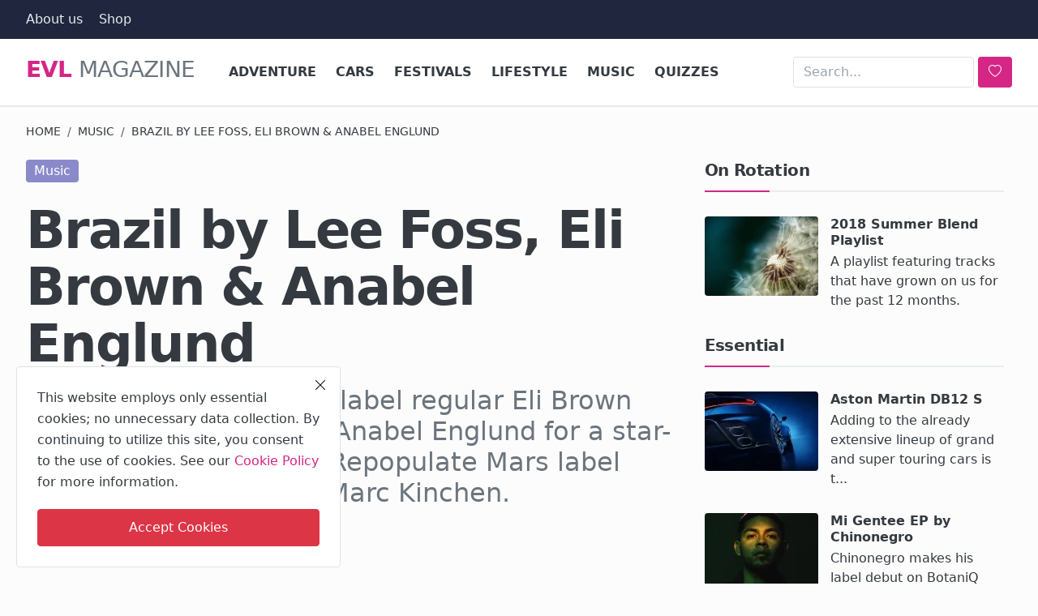

--- FILE ---
content_type: text/html; charset=UTF-8
request_url: https://evl.one/brazil-by-lee-foss-eli-brown-anabel-englund
body_size: 15000
content:
<!DOCTYPE html>
<html lang="en">
<head>
<meta charset="UTF-8">
<meta name="viewport" content="width=device-width, initial-scale=1">
<title>Brazil by Lee Foss, Eli Brown &amp; Anabel Englund - EVL Magazine</title>
<meta name="description" content="Lee Foss teams up with label regular Eli Brown and multifaceted artist Anabel Englund for a star-studded release on his Repopulate Mars label featuring a remix from Marc Kinchen.">
<!-- Pre-load Magic -->
<style>
:root{--tc:#D52685;--bc:#161616;--LeS:-0.03em;--br:.25rem;--one:1rem}
body{font-family:system-ui,-apple-system,"Segoe UI",Roboto,"Helvetica Neue","Noto Sans","Liberation Sans",Arial,sans-serif,"Apple Color Emoji","Segoe UI Emoji","Segoe UI Symbol","Noto Color Emoji";background:#FCFCFC;color:#212529;margin:0;overflow-x:hidden}
#header{min-height:72px;background:#fff;border-bottom:1px solid #e8e8e8}
.container{width:100%;padding:0 15px;margin:0 auto}
@media(min-width:1200px){.container,.container-xl{max-width:1240px}.cookies-warning{width:400px;left:20px;bottom:20px;}}
.destriero,.destriero a{font-size:1.75rem;font-weight:400;color:#6c757d;line-height:1.2;letter-spacing:var(--LeS);text-transform:uppercase;text-decoration:none}
.splash{color:var(--tc);font-weight:700}
.header-mobile-container{height:50px;background:var(--bc);display:none;align-items:center;padding:0 10px}
.mobile-logo{font-size:1.5rem;color:#fff}
@media(max-width:991.98px){.nav-main{display:none!important}.header-mobile-container{display:flex!important}#header{min-height:50px;margin:0}}
.row{display:flex;flex-wrap:wrap;margin:0 -15px}
.col-featured-left{flex:0 0 100%;max-width:100%}
@media(min-width:992px){.col-featured-left{flex:0 0 66.66%}}
.festival-container{position:relative;min-height:250px;overflow:hidden}
@keyframes festivalFadeIn {from{opacity:0}to{opacity:1}}
.festival-item{transition:opacity .4s ease}
.festival-visible{display:block;opacity:1;animation:festivalFadeIn .6s ease-in-out}
.festival-hidden{display:none;opacity:0}
</style>
<link rel="preload" href="https://evl.one/assets/themes/bastard/bootstrap/css/bootstrap.min.css" crossorigin="anonymous" referrerpolicy="no-referrer" as="style" onload="this.onload=null;this.rel='stylesheet'" fetchpriority="high">
<link rel="preload" href="https://evl.one/assets/themes/bastard/css/seven-of-nine.css" crossorigin="anonymous" referrerpolicy="no-referrer" as="style" onload="this.onload=null;this.rel='stylesheet'" fetchpriority="high">
<link rel="preload" href="https://evl.one/assets/themes/bastard/bootstrap/icons/bootstrap-icons.min.css" crossorigin="anonymous" referrerpolicy="no-referrer" as="style" onload="this.onload=null;this.rel='stylesheet'" fetchpriority="high">
<link rel="preload" href="https://evl.one/assets/themes/bastard/bootstrap/js/bootstrap.min.js" crossorigin="anonymous" referrerpolicy="no-referrer" as="script">
<link rel="preload" href="https://evl.one/assets/themes/bastard/js/kaizen.min.js" crossorigin="anonymous" referrerpolicy="no-referrer" as="script">
<!-- Pre-load More Magic -->
<link rel="preload" href="https://evl.one/uploads/images/202504/image_870x_680fdd713ca5c.webp" as="image" fetchpriority="high">
<!-- Magic CSS -->
<link href="https://evl.one/assets/themes/bastard/bootstrap/css/bootstrap.min.css" crossorigin="anonymous" referrerpolicy="no-referrer" rel="stylesheet">
<link href="https://evl.one/assets/themes/bastard/css/seven-of-nine.css" crossorigin="anonymous" referrerpolicy="no-referrer" rel="stylesheet">
<link href="https://evl.one/assets/themes/bastard/bootstrap/icons/bootstrap-icons.min.css" crossorigin="anonymous" referrerpolicy="no-referrer" rel="stylesheet">
<meta name="X-CSRF-TOKEN" content="4abbec0aca3016abf2da78bed93277d0defa2e6188315a17a33e7df8a1ee9842">
<!-- Social Awkwardnesss  -->
<meta property="og:locale" content="en_US">
<meta property="og:site_name" content="EVL Magazine">
<meta property="og:type" content="article">
<meta property="og:title" content="Brazil by Lee Foss, Eli Brown & Anabel Englund">
<meta property="og:description" content="Lee Foss teams up with label regular Eli Brown and multifaceted artist Anabel Englund for a star-studded release on his Repopulate Mars label featuring a remix from Marc Kinchen.">
<meta property="og:url" content="https://evl.one/brazil-by-lee-foss-eli-brown-anabel-englund">
<meta property="og:image" content="https://evl.one/uploads/images/202504/image_870x580_680fdd707ae05.webp">
<meta property="og:image:type" content="image/webp">
<meta property="og:image:alt" content="Brazil by Lee Foss, Eli Brown & Anabel Englund. Art by Repopulate Mars">
<meta property="og:image:width" content="750">
<meta property="og:image:height" content="422">
<meta property="article:author" content="EVL Magazine">
<meta property="article:published_time" content="2019-04-06 13:00:00">
<meta property="article:modified_time" content="2025-04-28 21:56:38">
<meta property="article:section" content="Music">
<meta property="article:tag" content="Lee Foss">
<meta property="article:tag" content="Eli Brown">
<meta property="article:tag" content="Anabel Englund">
<meta property="article:tag" content="Repopulate Mars">
<meta property="article:tag" content="MK">
<meta name="twitter:card" content="summary_large_image">
<meta name="twitter:site" content="@evlear">
<meta name="twitter:creator" content="@evlear">
<meta name="twitter:title" content="Brazil by Lee Foss, Eli Brown &amp; Anabel Englund">
<meta name="twitter:description" content="Lee Foss teams up with label regular Eli Brown and multifaceted artist Anabel Englund for a star-studded release on his Repopulate Mars label featuring a remix from Marc Kinchen.">
<meta name="twitter:image" content="https://evl.one/uploads/images/202504/image_870x580_680fdd707ae05.webp">
<meta name="twitter:image:alt" content="Brazil by Lee Foss, Eli Brown &amp; Anabel Englund">
<meta name="mobile-web-app-capable" content="yes">
<meta name="apple-mobile-web-app-capable" content="yes">
<meta name="application-name" content="EVL Magazine">
<meta name="apple-mobile-web-app-status-bar-style" content="black">
<meta name="apple-mobile-web-app-title" content="EVL Magazine">
<meta name="msapplication-TileColor" content="#35465C">
<meta name="theme-color" content="#35465C">
<link rel="apple-touch-startup-image" href="https://evl.one/pwa/512x512.png">
<link rel="apple-touch-icon" sizes="180x180" href="https://evl.one/pwa/apple-touch-icon.png">
<link rel="mask-icon" href="https://evl.one/pwa/safari-pinned-tab.svg" color="#35465C">
<link rel="apple-touch-icon" href="https://evl.one/pwa/144x144.png">
<!-- The Really Unimportant Stuff -->
<link rel="shortcut icon" type="image/png" href="https://evl.one/uploads/logo/evl.png">
<link rel="canonical" href="https://evl.one/brazil-by-lee-foss-eli-brown-anabel-englund">
<base href="https://evl.one/">
<link rel="alternate" type="application/rss+xml" title="RSS Latest Articles" href="https://evl.one/rss/latest-posts">
<link rel="alternate" type="application/rss+xml" title="RSS Music" href="https://evl.one/rss/category/music">
<link rel="alternate" type="application/rss+xml" title="RSS Cars" href="https://evl.one/rss/category/cars">
<link rel="alternate" type="application/rss+xml" title="RSS Adventure" href="https://evl.one/rss/category/adventure">
<link rel="alternate" type="application/rss+xml" title="RSS Lifestyle" href="https://evl.one/rss/category/lifestyle">
<link rel="alternate" type="application/rss+xml" title="RSS Festivals" href="https://evl.one/rss/category/festivals">
<link rel="alternate" type="application/rss+xml" title="RSS Quizzes" href="https://evl.one/rss/category/quizzes">
<link rel="sitemap" type="application/xml" title="EVL Magazine Sitemap" href="https://evl.one/sitemap.xml">
<link rel="sitemap" type="application/xml" title="Google News Feed" href="https://evl.one/gnews/feed?limit=100">
<link rel="manifest" href="https://evl.one/manifest.json">
<link rel="me" href="https://facebook.com/evlears">
<link rel="me" href="https://x.com/evlear">
<link rel="me" href="https://mastodon.social/@evlear">
<link rel="me" href="https://bsky.app/profile/evlear.bsky.social">
<link rel="me" href="https://www.pinterest.com/evlear">
<link rel="me" href="https://www.instagram.com/evlear">
<link rel="me" href="https://news.google.com/publications/CAAqBwgKMM-tswsw3MjKAw">
<link rel="me" href="https://vk.com/evlear">
<link rel="me" href="https://youtube.com/@evlear">
<!-- The Body Lotion that we never knew we needed -->

<!-- Some other things we forgot -->
<script>
var VrConfig = {
baseURL: 'https://evl.one',
csrfTokenName: 'csrf_token',
sysLangId: '1',
authCheck: 0,
rtl: false,
textOk: "OK",
textCancel: "Cancel",
textCorrectAnswer: "Correct Answer",
textWrongAnswer: "Wrong Answer"
};
</script>
<!-- 00110110 00110110 00110110 -->
</head>
<body class="bastard">
<div id="nav-top" class="d-flex align-items-center" role="navigation">
<div class="container d-flex justify-content-center justify-content-between">
<div class="d-flex align-items-center">
<ul class="navbar-nav flex-row top-left">
<li class="nav-item"><a href="https://evl.one/about" class="nav-link" title="About us">About us</a></li>
<li class="nav-item"><a href="https://shop.evl.one" class="nav-link" title="Evlear Shop">Shop</a></li>
</ul>
</div>
<div class="d-flex align-items-center">
<ul class="navbar-nav flex-row flex-wrap ms-md-auto align-items-center">
</ul>
</div>
</div>
</div><header id="header" >
<div class="navbar navbar-expand-md nav-main" role="navigation">
<nav class="container-xl">
<h1 class="destriero"><a href="https://evl.one" class="navbar-brand p-0"><span class="splash">Evl</span> Magazine</a></h1>
<div class="collapse navbar-collapse">
<ul class="navbar-nav navbar-left display-flex align-items-center">
<li class="nav-item">
<a href="https://evl.one/adventure" class="nav-link" title="Adventure">Adventure</a>
</li>
<li class="nav-item">
<a href="https://evl.one/cars" class="nav-link" title="Cars">Cars</a>
</li>
<li class="nav-item">
<a href="https://evl.one/festivals" class="nav-link" title="Festivals">Festivals</a>
</li>
<li class="nav-item">
<a href="https://evl.one/lifestyle" class="nav-link" title="Lifestyle">Lifestyle</a>
</li>
<li class="nav-item">
<a href="https://evl.one/music" class="nav-link" title="Music">Music</a>
</li>
<li class="nav-item">
<a href="https://evl.one/quizzes" class="nav-link" title="Quizzes">Quizzes</a>
</li>
</ul>
<hr class="d-md-none text-white-50">
<ul class="navbar-nav navbar-right flex-row flex-wrap align-items-center ms-md-auto">
<li class="nav-item col-lg-auto">
<form class="d-flex align-items-center search-inline" action="https://evl.one/search" method="get" id="search_validate_web" role="search">
<input type="text" name="q" maxlength="300" pattern=".*\S+.*" class="form-control form-input" placeholder="Search..."  required>
<button class="btn btn-custom" aria-label="search">
<i class="bi bi-heart"></i>
</button>
</form>
</li>
</ul>
</div>
</nav>
</div><div class="header-mobile-container">
<div class="fixed-top">
<div class="header-mobile">
<div class="d-flex justify-content-between align-items-center">
<button type="button" class="menu-button mobile-menu-button" aria-label="menu">
<i class="bi bi-fork-knife" style="font-size:1.4rem;color:#FFF"></i>
</button>
<div class="mobile-logo" role="banner">
<a href="https://evl.one" title="EVL Magazine">
<i class="bi bi-explicit" style="font-size:1.6rem;color:#FFF"></i>
</a>
</div>
<div class="mobile-search" role="navigation">
<button type="button" class="menu-button mobile-search-button" aria-label="search">
<i class="bi bi-binoculars-fill" style="font-size:1.45rem;color:#FFF"></i>
</button>
</div>
</div>
<div class="mobile-search-form">
<form action="https://evl.one/search" method="get" id="search_validate" role="search">
<div class="display-flex align-items-center">
<input type="text" name="q" maxlength="300" pattern=".*\S+.*" class="form-control form-input" placeholder="Search..."  required>
<button class="btn btn-custom" aria-label="search">
<i class="bi bi-heart-fill"></i>
</button>
</div>
</form>
</div>
</div>
</div>
</div>

<div id="navMobile" class="nav-mobile" role="navigation">
<div class="nav-mobile-inner">
<div class="row">
<div class="col-12 mb-3">
<ul class="nav navbar-nav">
<li class="nav-item"><a href="https://evl.one/about" class="nav-link" title="About us">About us</a></li>
<li class="nav-item"><a href="https://evl.one/adventure" class="nav-link" title="Adventure">Adventure</a></li>
<li class="nav-item"><a href="https://evl.one/cars" class="nav-link" title="Cars">Cars</a></li>
<li class="nav-item"><a href="https://evl.one/festivals" class="nav-link" title="Festivals">Festivals</a></li>
<li class="nav-item"><a href="https://evl.one/lifestyle" class="nav-link" title="Lifestyle">Lifestyle</a></li>
<li class="nav-item"><a href="https://evl.one/music" class="nav-link" title="Music">Music</a></li>
<li class="nav-item"><a href="https://evl.one/quizzes" class="nav-link" title="Quizzes">Quizzes</a></li>
</ul>
</div>
</div>
</div>
</div>
<div id="overlay_bg" class="overlay-bg"></div></header>
<div class="container-xl" role="main">
<section class="section">
<div class="row">
<nav aria-label="breadcrumb">
<ol class="breadcrumb mb-4">
<li class="breadcrumb-item"><a href="https://evl.one">Home</a></li>
<li class="breadcrumb-item"><a href="https://evl.one/music">Music</a></li>
<li class="breadcrumb-item active"> Brazil by Lee Foss, Eli Brown &amp; Anabel Englund</li>
</ol>
</nav>
<div class="col-md-12 col-lg-8">
<div class="post-content">
<div class="d-flex justify-content-start align-items-start mb-4">
<a href="https://evl.one/music"><span class="badge badge-category" style="background-color: #8a8acb">Music</span></a>
</div>
<h1 class="post-title">Brazil by Lee Foss, Eli Brown &amp; Anabel Englund</h1>
<h2 class="post-summary">Lee Foss teams up with label regular Eli Brown and multifaceted artist Anabel Englund for a star-studded release on his Repopulate Mars label featuring a remix from Marc Kinchen.</h2>
<div class="d-flex post-share-buttons mb-4"><div class="btn-share">
<a href="https://www.facebook.com/sharer/sharer.php?u=https%3A%2F%2Fevl.one%2Fbrazil-by-lee-foss-eli-brown-anabel-englund" target="_blank" title="Share on Facebook" class="color-facebook">
<i class="bi bi-facebook"></i>
</a>
</div>
<div class="btn-share">
<a href="https://twitter.com/share?url=https%3A%2F%2Fevl.one%2Fbrazil-by-lee-foss-eli-brown-anabel-englund&amp;text=Brazil+by+Lee+Foss%2C+Eli+Brown+%26+Anabel+Englund" target="_blank" title="Share on Twitter" class="color-twitter">
<i class="bi bi-twitter-x"></i>
</a>
</div>
<div class="btn-share">
<a href="https://api.whatsapp.com/send?text=https%3A%2F%2Fevl.one%2Fbrazil-by-lee-foss-eli-brown-anabel-englund" title="Share via WhatsApp" class="color-whatsapp" target="_blank">
<i class="bi bi-whatsapp"></i>
</a>
</div>
<div class="btn-share">
<a href="https://pinterest.com/pin/create/button/?url=https%3A%2F%2Fevl.one%2Fbrazil-by-lee-foss-eli-brown-anabel-englund&amp;media=https://evl.one/uploads/images/202504/image_870x_680fdd713ca5c.webp" target="_blank" title="Share on Pinterest" class="color-pinterest">
<i class="bi bi-pinterest"></i>
</a>
</div></div>
<div class="post-image">
<figure>
<img src="https://evl.one/uploads/images/202504/image_870x_680fdd713ca5c.webp" alt="Brazil by Lee Foss, Eli Brown &amp; Anabel Englund" width="856" height="570" loading="eager" decoding="async">
<figcaption class="img-description">Art by Repopulate Mars</figcaption>
</figure>
</div>
<div class="post-text magicbeans">
<p>Having just celebrated 50 releases, Repopulate Mars was launched by Lee Foss in 2016 and has quickly risen to become one of house music’s most relevant labels. Following releases by Michael Bibi, Martin Ikin, Prok I Fitch, Mason Maynard, and Shiba San, the influential imprint continues its unfaltering momentum with an outing from its founder who pairs up with Relief, Sola and Truesoul producer Eli Brown.</p>
<p>Joining them is Anabel Englund, whose longstanding relationship with Foss harks back to early collaborations on Hot Creations, not to mention as part of Pleasure State where the pair were joined by Marc Kinchen.</p>
<p>With its thick descending bassline, crunchy percussion, and heady groove, "Brazil" combines the hallmarks of both talented producers whilst stylish vocals sung by the talented Anabel Englund generates infectious appeal. Needing little introduction as one of house music’s most prolific producers and remixers, MK delivers a driving low-end rhythm underneath shuffling hi-hats and delayed vox chops on his own superb rendition.</p>
<p><strong>Lee Foss, Eli Brown &amp; Anabel Englund - Brazil<br>Release Date </strong>April 2019<br><strong>Label </strong>Repopulate Mars</p>
<p><strong>Tracklist</strong><br>1. Brazil<br>2. Brazil <em>(MK Remix)</em></p></div>
<div class="post-tags lineup">
<h2 class="title">Topics</h2>
<ul class="tag-list">
<li><a href="https://evl.one/tag/lee-foss" title="Lee Foss" rel="tag">Lee Foss</a></li>
<li><a href="https://evl.one/tag/eli-brown" title="Eli Brown" rel="tag">Eli Brown</a></li>
<li><a href="https://evl.one/tag/anabel-englund" title="Anabel Englund" rel="tag">Anabel Englund</a></li>
<li><a href="https://evl.one/tag/repopulate-mars" title="Repopulate Mars" rel="tag">Repopulate Mars</a></li>
<li><a href="https://evl.one/tag/mk" title="MK" rel="tag">MK</a></li>
</ul>
</div>
<div class="section-title">
<div class="d-flex justify-content-between align-items-center"><h2 class="title">Author</h2></div>
</div>
<div class="d-flex about-author">
<div class="flex-shrink-0">
<img src="https://evl.one/uploads/profile/202509/avatar_1_68caf00ddac12.webp" alt="Profile of EVL Magazine" class="img-author" width="115" height="115" loading="lazy" fetchpriority="low">
</div>
<div class="flex-grow-1 ms-3">
<strong class="username"><a href="https://evl.one/profile/evlear" title="Profile of EVL Magazine">EVL Magazine </a></strong>
<div class="published">
<strong>Published:</strong> <time datetime="2019-04-06 13:00">Apr 6, 2019</time>
</div>
</div>
</div>
<div class="col-12">
<div class="section-title">
<div class="d-flex justify-content-between align-items-center"><h2 class="title">More Music</h2></div>
</div>
<div class="row">
<div class="col-sm-12 col-md-6 col-lg-6">
<div class="tbl-container pis">
<div class="tbl-cell left">
<a href="https://evl.one/naked-hunger-by-quiet-village-vanessa-daou"><img src="https://evl.one/uploads/images/202508/image_140x98_68ac3358b5898.webp" alt="Naked Hunger by Quiet Village &amp; Vanessa Daou" width="140" height="98" loading="lazy" decoding="async"></a>
</div>
<div class="tbl-cell right">
<h3 class="title"><a href="https://evl.one/naked-hunger-by-quiet-village-vanessa-daou">Naked Hunger by Quiet Village &amp; Vanessa Daou</a></h3>
<p class="spm">Quiet Village collaborates with the Legendary New York artist and the Daou ...</p>
</div>
</div></div>
<div class="col-sm-12 col-md-6 col-lg-6">
<div class="tbl-container pis">
<div class="tbl-cell left">
<a href="https://evl.one/personal-slave-by-honey-dijon"><img src="https://evl.one/uploads/images/202406/image_140x98_6676f919ad5d1.webp" alt="Personal Slave by Honey Dijon feat. Charles McCloud" width="140" height="98" loading="lazy" decoding="async"></a>
</div>
<div class="tbl-cell right">
<h3 class="title"><a href="https://evl.one/personal-slave-by-honey-dijon">Personal Slave by Honey Dijon feat. Charles McCloud</a></h3>
<p class="spm">A bastion of magnetic style and mixing board finesse, Honey Dijon continues...</p>
</div>
</div></div>
<div class="col-sm-12 col-md-6 col-lg-6">
<div class="tbl-container pis">
<div class="tbl-cell left">
<a href="https://evl.one/get-jiggy-ep-by-evie"><img src="https://evl.one/uploads/images/202407/image_140x98_669cd94301980.webp" alt="Get Jiggy EP by EVIE" width="140" height="98" loading="lazy" decoding="async"></a>
</div>
<div class="tbl-cell right">
<h3 class="title"><a href="https://evl.one/get-jiggy-ep-by-evie">Get Jiggy EP by EVIE</a></h3>
<p class="spm">EVIE makes her debut outing on Hottrax with her Get Jiggy EP.</p>
</div>
</div></div>
<div class="col-sm-12 col-md-6 col-lg-6">
<div class="tbl-container pis">
<div class="tbl-cell left">
<a href="https://evl.one/churn-of-the-age-by-chemtrailz"><img src="https://evl.one/uploads/images/202509/image_140x98_68cfca68061e9.webp" alt="Churn of the Age by Chemtrailz" width="140" height="98" loading="lazy" decoding="async"></a>
</div>
<div class="tbl-cell right">
<h3 class="title"><a href="https://evl.one/churn-of-the-age-by-chemtrailz">Churn of the Age by Chemtrailz</a></h3>
<p class="spm">Chemtrailz announces the second release on his Terra Novae imprint with a t...</p>
</div>
</div></div>
<div class="col-sm-12 col-md-6 col-lg-6">
<div class="tbl-container pis">
<div class="tbl-cell left">
<a href="https://evl.one/walking-shadows-by-botar"><img src="https://evl.one/uploads/images/202504/image_140x98_67f904a8642b1.webp" alt="Walking Shadows by Botar" width="140" height="98" loading="lazy" decoding="async"></a>
</div>
<div class="tbl-cell right">
<h3 class="title"><a href="https://evl.one/walking-shadows-by-botar">Walking Shadows by Botar</a></h3>
<p class="spm">The Russian artist Botar arrives on Junior Jack&#039;s Adesso Music with the deb...</p>
</div>
</div></div>
<div class="col-sm-12 col-md-6 col-lg-6">
<div class="tbl-container pis">
<div class="tbl-cell left">
<a href="https://evl.one/what-what-with-rafael-sapian"><img src="https://evl.one/uploads/images/202502/image_140x98_67bb0250bc3e0.webp" alt="What What with Rafael &amp; Sapian" width="140" height="98" loading="lazy" decoding="async"></a>
</div>
<div class="tbl-cell right">
<h3 class="title"><a href="https://evl.one/what-what-with-rafael-sapian">What What with Rafael &amp; Sapian</a></h3>
<p class="spm">Rafael &amp; Sapian unveil What What, the second release on OMRI.&#039;s Collecting ...</p>
</div>
</div></div>
</div>
</div>
</div>
</div>
<div class="col-md-12 col-lg-4">
<div class="col-sidebar" role="complementary">
<div class="sidebar-widget">
<div class="widget-head"><h2 class="title">On Rotation</h2></div>
<div class="row">
<div class="col-12">
<div class="tbl-container pis">
<div class="tbl-cell left">
<a href="https://evl.one/2018-summer-blend" title="2018 Summer Blend Playlist"><img src="https://evl.one/uploads/images/202301/image_140x98_63b96e2c1b829.webp" width="140" height="98" loading="eager" alt="2018 Summer Blend Playlist" fetchpriority="high" decoding="async"></a>
</div>
<div class="tbl-cell right">
<h3 class="title"><a href="https://evl.one/2018-summer-blend" title="2018 Summer Blend Playlist">2018 Summer Blend Playlist</a></h3>
<p class="spm">A playlist featuring tracks that have grown on us for the past 12 months.</p>
</div>
</div>
</div>
</div>
</div>

<div class="sidebar-widget">
<div class="widget-head"><h2 class="title">Essential</h2></div>
<div class="row">
<div class="col-12">
<div class="tbl-container pis">
<div class="tbl-cell left">
<a href="https://evl.one/aston-martin-db12-s"><img src="https://evl.one/uploads/images/202601/image_140x98_695a3fc249206.webp" alt="Aston Martin DB12 S" width="140" height="98" loading="lazy" decoding="async"></a>
</div>
<div class="tbl-cell right">
<h3 class="title"><a href="https://evl.one/aston-martin-db12-s">Aston Martin DB12 S</a></h3>
<p class="spm">Adding to the already extensive lineup of grand and super touring cars is t...</p>
</div>
</div></div>
<div class="col-12">
<div class="tbl-container pis">
<div class="tbl-cell left">
<a href="https://evl.one/mi-gentee-ep-by-chinonegro"><img src="https://evl.one/uploads/images/202601/image_140x98_696129e66f7b7.webp" alt="Mi Gentee EP by Chinonegro" width="140" height="98" loading="lazy" decoding="async"></a>
</div>
<div class="tbl-cell right">
<h3 class="title"><a href="https://evl.one/mi-gentee-ep-by-chinonegro">Mi Gentee EP by Chinonegro</a></h3>
<p class="spm">Chinonegro makes his label debut on BotaniQ with his Mi Gentee EP.</p>
</div>
</div></div>
<div class="col-12">
<div class="tbl-container pis">
<div class="tbl-cell left">
<a href="https://evl.one/we-are-the-dancefloor-remixes-by-brainy-feat-patty-plastique"><img src="https://evl.one/uploads/images/202512/image_140x98_69510a16a1c92.webp" alt="We Are The Dancefloor Remixes by Brainy feat. Patty Plastique" width="140" height="98" loading="lazy" decoding="async"></a>
</div>
<div class="tbl-cell right">
<h3 class="title"><a href="https://evl.one/we-are-the-dancefloor-remixes-by-brainy-feat-patty-plastique">We Are The Dancefloor Remixes by Brainy feat. Patt...</a></h3>
<p class="spm">Nuremberg&#039;s techno institution Die Rakete continues its mission to amplify ...</p>
</div>
</div></div>
<div class="col-12">
<div class="tbl-container pis">
<div class="tbl-cell left">
<a href="https://evl.one/close-call-ep-by-vinicius-honorio"><img src="https://evl.one/uploads/images/202512/image_140x98_69340e63254fa.webp" alt="Close Call EP by Vinicius Honorio" width="140" height="98" loading="lazy" decoding="async"></a>
</div>
<div class="tbl-cell right">
<h3 class="title"><a href="https://evl.one/close-call-ep-by-vinicius-honorio">Close Call EP by Vinicius Honorio</a></h3>
<p class="spm">Vinicius Honorio returns to Lady Tazz&#039;s Mind Medizin label with more broodi...</p>
</div>
</div></div>
<div class="col-12">
<div class="tbl-container pis">
<div class="tbl-cell left">
<a href="https://evl.one/off-world-synthetics-ep-by-mike-shannon"><img src="https://evl.one/uploads/images/202512/image_140x98_6947d3549d169.webp" alt="Off World Synthetics EP by Mike Shannon" width="140" height="98" loading="lazy" decoding="async"></a>
</div>
<div class="tbl-cell right">
<h3 class="title"><a href="https://evl.one/off-world-synthetics-ep-by-mike-shannon">Off World Synthetics EP by Mike Shannon</a></h3>
<p class="spm">Mike Shannon drops the Off World Synthetics EP, where inspiration came from...</p>
</div>
</div></div>
<div class="col-12">
<div class="tbl-container pis">
<div class="tbl-cell left">
<a href="https://evl.one/aether-construct-ep-by-morkhal"><img src="https://evl.one/uploads/images/202512/image_140x98_693d6961b5005.webp" alt="Aether Construct EP by Mörkhal" width="140" height="98" loading="lazy" decoding="async"></a>
</div>
<div class="tbl-cell right">
<h3 class="title"><a href="https://evl.one/aether-construct-ep-by-morkhal">Aether Construct EP by Mörkhal</a></h3>
<p class="spm">UK talent Mörkhal cooks up a cinematic deep techno trip with a new outing o...</p>
</div>
</div></div>
<div class="col-12">
<div class="tbl-container pis">
<div class="tbl-cell left">
<a href="https://evl.one/news-flash-by-david-mayer"><img src="https://evl.one/uploads/images/202511/image_140x98_69287f372eda0.webp" alt="News Flash by David Mayer" width="140" height="98" loading="lazy" decoding="async"></a>
</div>
<div class="tbl-cell right">
<h3 class="title"><a href="https://evl.one/news-flash-by-david-mayer">News Flash by David Mayer</a></h3>
<p class="spm">David Mayer captures the joy of the new with his latest single News Flash.</p>
</div>
</div></div>
<div class="col-12">
<div class="tbl-container pis">
<div class="tbl-cell left">
<a href="https://evl.one/the-art-of-escaping-winter"><img src="https://evl.one/uploads/images/202508/image_140x98_6895ec4a505f8.webp" alt="The Art of Escaping Winter" width="140" height="98" loading="lazy" decoding="async"></a>
</div>
<div class="tbl-cell right">
<h3 class="title"><a href="https://evl.one/the-art-of-escaping-winter">The Art of Escaping Winter</a></h3>
<p class="spm">As the days shorten and the world outside takes on a muted, monochrome pale...</p>
</div>
</div></div>
</div>
</div>
<div class="sidebar-widget">
<div class="widget-head"><h2 class="title">Fuel</h2></div>
<div class="row"><div class="pis"><a class="bmc-btn" target="_blank" href="https://buymeacoffee.com/evlear" rel="noopener"> <svg viewBox="0 0 884 1279" fill="none" xmlns="http://www.w3.org/2000/svg"> <path d="M791.109 297.518L790.231 297.002L788.201 296.383C789.018 297.072 790.04 297.472 791.109 297.518Z" fill="#0D0C22"></path> <path d="M803.896 388.891L802.916 389.166L803.896 388.891Z" fill="#0D0C22"></path> <path d="M791.484 297.377C791.359 297.361 791.237 297.332 791.118 297.29C791.111 297.371 791.111 297.453 791.118 297.534C791.252 297.516 791.379 297.462 791.484 297.377Z" fill="#0D0C22"></path> <path d="M791.113 297.529H791.244V297.447L791.113 297.529Z" fill="#0D0C22"></path> <path d="M803.111 388.726L804.591 387.883L805.142 387.573L805.641 387.04C804.702 387.444 803.846 388.016 803.111 388.726Z" fill="#0D0C22"></path> <path d="M793.669 299.515L792.223 298.138L791.243 297.605C791.77 298.535 792.641 299.221 793.669 299.515Z" fill="#0D0C22"></path> <path d="M430.019 1186.18C428.864 1186.68 427.852 1187.46 427.076 1188.45L427.988 1187.87C428.608 1187.3 429.485 1186.63 430.019 1186.18Z" fill="#0D0C22"></path> <path d="M641.187 1144.63C641.187 1143.33 640.551 1143.57 640.705 1148.21C640.705 1147.84 640.86 1147.46 640.929 1147.1C641.015 1146.27 641.084 1145.46 641.187 1144.63Z" fill="#0D0C22"></path> <path d="M619.284 1186.18C618.129 1186.68 617.118 1187.46 616.342 1188.45L617.254 1187.87C617.873 1187.3 618.751 1186.63 619.284 1186.18Z" fill="#0D0C22"></path> <path d="M281.304 1196.06C280.427 1195.3 279.354 1194.8 278.207 1194.61C279.136 1195.06 280.065 1195.51 280.684 1195.85L281.304 1196.06Z" fill="#0D0C22"></path> <path d="M247.841 1164.01C247.704 1162.66 247.288 1161.35 246.619 1160.16C247.093 1161.39 247.489 1162.66 247.806 1163.94L247.841 1164.01Z" fill="#0D0C22"></path> <path class="logo-coffee" d="M472.623 590.836C426.682 610.503 374.546 632.802 306.976 632.802C278.71 632.746 250.58 628.868 223.353 621.274L270.086 1101.08C271.74 1121.13 280.876 1139.83 295.679 1153.46C310.482 1167.09 329.87 1174.65 349.992 1174.65C349.992 1174.65 416.254 1178.09 438.365 1178.09C462.161 1178.09 533.516 1174.65 533.516 1174.65C553.636 1174.65 573.019 1167.08 587.819 1153.45C602.619 1139.82 611.752 1121.13 613.406 1101.08L663.459 570.876C641.091 563.237 618.516 558.161 593.068 558.161C549.054 558.144 513.591 573.303 472.623 590.836Z" fill="#FFDD00"></path> <path d="M78.6885 386.132L79.4799 386.872L79.9962 387.182C79.5987 386.787 79.1603 386.435 78.6885 386.132Z" fill="#0D0C22"></path> <path class="logo-outline" d="M879.567 341.849L872.53 306.352C866.215 274.503 851.882 244.409 819.19 232.898C808.711 229.215 796.821 227.633 788.786 220.01C780.751 212.388 778.376 200.55 776.518 189.572C773.076 169.423 769.842 149.257 766.314 129.143C763.269 111.85 760.86 92.4243 752.928 76.56C742.604 55.2584 721.182 42.8009 699.88 34.559C688.965 30.4844 677.826 27.0375 666.517 24.2352C613.297 10.1947 557.342 5.03277 502.591 2.09047C436.875 -1.53577 370.983 -0.443234 305.422 5.35968C256.625 9.79894 205.229 15.1674 158.858 32.0469C141.91 38.224 124.445 45.6399 111.558 58.7341C95.7448 74.8221 90.5829 99.7026 102.128 119.765C110.336 134.012 124.239 144.078 138.985 150.737C158.192 159.317 178.251 165.846 198.829 170.215C256.126 182.879 315.471 187.851 374.007 189.968C438.887 192.586 503.87 190.464 568.44 183.618C584.408 181.863 600.347 179.758 616.257 177.304C634.995 174.43 647.022 149.928 641.499 132.859C634.891 112.453 617.134 104.538 597.055 107.618C594.095 108.082 591.153 108.512 588.193 108.942L586.06 109.252C579.257 110.113 572.455 110.915 565.653 111.661C551.601 113.175 537.515 114.414 523.394 115.378C491.768 117.58 460.057 118.595 428.363 118.647C397.219 118.647 366.058 117.769 334.983 115.722C320.805 114.793 306.661 113.611 292.552 112.177C286.134 111.506 279.733 110.801 273.333 110.009L267.241 109.235L265.917 109.046L259.602 108.134C246.697 106.189 233.792 103.953 221.025 101.251C219.737 100.965 218.584 100.249 217.758 99.2193C216.932 98.1901 216.482 96.9099 216.482 95.5903C216.482 94.2706 216.932 92.9904 217.758 91.9612C218.584 90.9319 219.737 90.2152 221.025 89.9293H221.266C232.33 87.5721 243.479 85.5589 254.663 83.8038C258.392 83.2188 262.131 82.6453 265.882 82.0832H265.985C272.988 81.6186 280.026 80.3625 286.994 79.5366C347.624 73.2301 408.614 71.0801 469.538 73.1014C499.115 73.9618 528.676 75.6996 558.116 78.6935C564.448 79.3474 570.746 80.0357 577.043 80.8099C579.452 81.1025 581.878 81.4465 584.305 81.7391L589.191 82.4445C603.438 84.5667 617.61 87.1419 631.708 90.1703C652.597 94.7128 679.422 96.1925 688.713 119.077C691.673 126.338 693.015 134.408 694.649 142.03L696.732 151.752C696.786 151.926 696.826 152.105 696.852 152.285C701.773 175.227 706.7 198.169 711.632 221.111C711.994 222.806 712.002 224.557 711.657 226.255C711.312 227.954 710.621 229.562 709.626 230.982C708.632 232.401 707.355 233.6 705.877 234.504C704.398 235.408 702.75 235.997 701.033 236.236H700.895L697.884 236.649L694.908 237.044C685.478 238.272 676.038 239.419 666.586 240.486C647.968 242.608 629.322 244.443 610.648 245.992C573.539 249.077 536.356 251.102 499.098 252.066C480.114 252.57 461.135 252.806 442.162 252.771C366.643 252.712 291.189 248.322 216.173 239.625C208.051 238.662 199.93 237.629 191.808 236.58C198.106 237.389 187.231 235.96 185.029 235.651C179.867 234.928 174.705 234.177 169.543 233.397C152.216 230.798 134.993 227.598 117.7 224.793C96.7944 221.352 76.8005 223.073 57.8906 233.397C42.3685 241.891 29.8055 254.916 21.8776 270.735C13.7217 287.597 11.2956 305.956 7.64786 324.075C4.00009 342.193 -1.67805 361.688 0.472751 380.288C5.10128 420.431 33.165 453.054 73.5313 460.35C111.506 467.232 149.687 472.807 187.971 477.556C338.361 495.975 490.294 498.178 641.155 484.129C653.44 482.982 665.708 481.732 677.959 480.378C681.786 479.958 685.658 480.398 689.292 481.668C692.926 482.938 696.23 485.005 698.962 487.717C701.694 490.429 703.784 493.718 705.08 497.342C706.377 500.967 706.846 504.836 706.453 508.665L702.633 545.797C694.936 620.828 687.239 695.854 679.542 770.874C671.513 849.657 663.431 928.434 655.298 1007.2C653.004 1029.39 650.71 1051.57 648.416 1073.74C646.213 1095.58 645.904 1118.1 641.757 1139.68C635.218 1173.61 612.248 1194.45 578.73 1202.07C548.022 1209.06 516.652 1212.73 485.161 1213.01C450.249 1213.2 415.355 1211.65 380.443 1211.84C343.173 1212.05 297.525 1208.61 268.756 1180.87C243.479 1156.51 239.986 1118.36 236.545 1085.37C231.957 1041.7 227.409 998.039 222.9 954.381L197.607 711.615L181.244 554.538C180.968 551.94 180.693 549.376 180.435 546.76C178.473 528.023 165.207 509.681 144.301 510.627C126.407 511.418 106.069 526.629 108.168 546.76L120.298 663.214L145.385 904.104C152.532 972.528 159.661 1040.96 166.773 1109.41C168.15 1122.52 169.44 1135.67 170.885 1148.78C178.749 1220.43 233.465 1259.04 301.224 1269.91C340.799 1276.28 381.337 1277.59 421.497 1278.24C472.979 1279.07 524.977 1281.05 575.615 1271.72C650.653 1257.95 706.952 1207.85 714.987 1130.13C717.282 1107.69 719.576 1085.25 721.87 1062.8C729.498 988.559 737.115 914.313 744.72 840.061L769.601 597.451L781.009 486.263C781.577 480.749 783.905 475.565 787.649 471.478C791.392 467.391 796.352 464.617 801.794 463.567C823.25 459.386 843.761 452.245 859.023 435.916C883.318 409.918 888.153 376.021 879.567 341.849ZM72.4301 365.835C72.757 365.68 72.1548 368.484 71.8967 369.792C71.8451 367.813 71.9483 366.058 72.4301 365.835ZM74.5121 381.94C74.6842 381.819 75.2003 382.508 75.7337 383.334C74.925 382.576 74.4089 382.009 74.4949 381.94H74.5121ZM76.5597 384.641C77.2996 385.897 77.6953 386.689 76.5597 384.641V384.641ZM80.672 387.979H80.7752C80.7752 388.1 80.9645 388.22 81.0333 388.341C80.9192 388.208 80.7925 388.087 80.6548 387.979H80.672ZM800.796 382.989C793.088 390.319 781.473 393.726 769.996 395.43C641.292 414.529 510.713 424.199 380.597 419.932C287.476 416.749 195.336 406.407 103.144 393.382C94.1102 392.109 84.3197 390.457 78.1082 383.798C66.4078 371.237 72.1548 345.944 75.2003 330.768C77.9878 316.865 83.3218 298.334 99.8572 296.355C125.667 293.327 155.64 304.218 181.175 308.09C211.917 312.781 242.774 316.538 273.745 319.36C405.925 331.405 540.325 329.529 671.92 311.91C695.906 308.686 719.805 304.941 743.619 300.674C764.835 296.871 788.356 289.731 801.175 311.703C809.967 326.673 811.137 346.701 809.778 363.615C809.359 370.984 806.139 377.915 800.779 382.989H800.796Z" fill="#0D0C22"></path> </svg> <span class="bmc-btn-text">Buy us a coffee</span></a></div></div></div>
<div class="sidebar-widget">
<div class="widget-head"><h2 class="title">Connect</h2></div>
<div class="row gx-3 widget-follow">
<div class="col-sm-3 col-md-6 item"><a class="smut" href="https://facebook.com/evlears" target="_blank" title="Evlear on Facebook"><i class="bi bi-facebook"></i><span>Facebook</span></a></div>
<div class="col-sm-3 col-md-6 item"><a class="smut" href="https://x.com/evlear" target="_blank" title="Evlear on Twitter"><i class="bi bi-twitter-x"></i><span>Twitter</span></a></div>
<div class="col-sm-3 col-md-6 item"><a class="smut" href="https://www.instagram.com/evlear" target="_blank" title="Evlear on Instagram"><i class="bi bi-instagram"></i><span>Instagram</span></a></div>
<div class="col-sm-3 col-md-6 item"><a class="smut" href="https://www.pinterest.com/evlear" target="_blank" title="Evlear on Pinterest"><i class="bi bi-pinterest"></i><span>Pinterest</span></a></div>
<div class="col-sm-3 col-md-6 item"><a class="smut" href="https://bsky.app/profile/evlear.bsky.social" target="_blank" title="Evlear on Bluesky"><i class="bi bi-bluesky"></i><span>Bluesky</span></a></div>
<div class="col-sm-3 col-md-6 item pis"><a class="smut" href="https://mastodon.social/@evlear" target="_blank" title="Evlear on Mastodon"><i class="bi bi-mastodon"></i><span>Mastodon</span></a></div>
</div>
</div>
<div class="sidebar-widget">
<div class="widget-head"><h2 class="title">Topics</h2></div>
<div class="row">
<div class="col-12 pis">
<ul class="tag-list">
<li><a href="https://evl.one/tag/repopulate-mars" title="Repopulate Mars" rel="tag">Repopulate Mars</a></li>
<li><a href="https://evl.one/tag/rekids" title="Rekids" rel="tag">Rekids</a></li>
<li><a href="https://evl.one/tag/travel" title="Travel" rel="tag">Travel</a></li>
<li><a href="https://evl.one/tag/luxury" title="Luxury" rel="tag">Luxury</a></li>
<li><a href="https://evl.one/tag/bentley" title="Bentley" rel="tag">Bentley</a></li>
<li><a href="https://evl.one/tag/adesso-music" title="Adesso Music" rel="tag">Adesso Music</a></li>
<li><a href="https://evl.one/tag/defected-records" title="Defected Records" rel="tag">Defected Records</a></li>
<li><a href="https://evl.one/tag/connected" title="Connected" rel="tag">Connected</a></li>
<li><a href="https://evl.one/tag/solid-grooves-records" title="Solid Grooves Records" rel="tag">Solid Grooves Records</a></li>
<li><a href="https://evl.one/tag/hottrax" title="Hottrax" rel="tag">Hottrax</a></li>
<li><a href="https://evl.one/tag/south-of-saturn" title="South of Saturn" rel="tag">South of Saturn</a></li>
<li><a href="https://evl.one/tag/trick" title="Trick" rel="tag">Trick</a></li>
<li><a href="https://evl.one/tag/radio-slave" title="Radio Slave" rel="tag">Radio Slave</a></li>
<li><a href="https://evl.one/tag/interview" title="Interview" rel="tag">Interview</a></li>
<li><a href="https://evl.one/tag/get-physical-music" title="Get Physical Music" rel="tag">Get Physical Music</a></li>
<li><a href="https://evl.one/tag/jamie-jones" title="Jamie Jones" rel="tag">Jamie Jones</a></li>
<li><a href="https://evl.one/tag/lamborghini" title="Lamborghini" rel="tag">Lamborghini</a></li>
<li><a href="https://evl.one/tag/porsche" title="Porsche" rel="tag">Porsche</a></li>
<li><a href="https://evl.one/tag/ame" title="Âme" rel="tag">Âme</a></li>
<li><a href="https://evl.one/tag/dubfire" title="Dubfire" rel="tag">Dubfire</a></li>
<li><a href="https://evl.one/tag/hot-since-82" title="Hot Since 82" rel="tag">Hot Since 82</a></li>
<li><a href="https://evl.one/tag/loco-dice" title="Loco Dice" rel="tag">Loco Dice</a></li>
<li><a href="https://evl.one/tag/crosstown-rebels" title="Crosstown Rebels" rel="tag">Crosstown Rebels</a></li>
<li><a href="https://evl.one/tag/maceo-plex" title="Maceo Plex" rel="tag">Maceo Plex</a></li>
<li><a href="https://evl.one/tag/soundcloud" title="SoundCloud" rel="tag">SoundCloud</a></li>
<li><a href="https://evl.one/tag/seth-troxler" title="Seth Troxler" rel="tag">Seth Troxler</a></li>
</ul>
</div>
</div>
</div>
<div class="sidebar-widget">
<div class="widget-head"><h2 class="title">Watch</h2></div>
<div class="row">
<p class="post-item-mid"><a href="https://evl.one/great-car-movies" title="Great Car Movies"><img src="https://evl.one/uploads/images/202406/image_430x256_667960c75f218.webp" width="416" height="258" alt="Great Car Movies" loading="lazy" fetchpriority="low" decoding="async"></a></p>
</div></div>
</div></div>
</div>
</section>
</div>
<script type="application/ld+json">[{
"@context": "http://schema.org",
"@type": "Organization",
"url": "https://evl.one",
"logo": {
"@type": "ImageObject",
"width": 190,
"height": 190,
"url": "https://evl.one/uploads/images/evlear-logo-1024x1024.png"},
"sameAs": ["https://facebook.com/evlears,https://x.com/evlear,https://www.pinterest.com/evlear,https://www.instagram.com/evlear,https://bsky.app/profile/evlear.bsky.social,https://buymeacoffee.com/evlear"]
},
{
"@context": "http://schema.org",
"@type": "WebSite",
"url": "https://evl.one",
"potentialAction": {
"@type": "SearchAction",
"target": "https://evl.one/search?q={search_term_string}",
"query-input": "required name=search_term_string"
}
},
{
"@context": "https://schema.org",
"@type": "NewsMediaOrganization",
"@id": "NewsMediaOrganization",
"name": "EVL Magazine",
"alternateName": "Evlear",
"areaServed": "Worldwide",
"correctionsPolicy": "https://evl.one/privacy-policy",
"actionableFeedbackPolicy": "https://evl.one/privacy-policy",
"description": "Elevate your coffee break with EVL Magazine. Explore insightful articles covering Music, Automotive, Adventure, Lifestyle, and Festival culture.",
"email": "info@evl.one",
"ethicsPolicy": "https://evl.one/privacy-policy",
"foundingDate": "2002-06-01",
"image": "https://evl.one/uploads/images/evlear-logo-1024x1024.png",
"keywords": "[Music,Cars,Adventure,Lifestyle,Festivals,https://evl.one/music,https://evl.one/cars,https://evl.one/rally,https://evl.one/lifestyle]",
"knowsLanguage": "English",
"legalName": "EVL Magazine",
"logo": "https://evl.one/uploads/images/evlear-logo-1024x1024.png",
"mainEntityOfPage": "https://evl.one/",
"masthead": "https://evl.one/about",
"publishingPrinciples": "https://evl.one/terms-conditions",
"slogan": "We write articles about Music, Cars, Adventure, Lifestyle, and Festivals.",
"knowsAbout": "[Music,Cars,Adventure,Lifestyle,Festivals,https://evl.one/music,https://evl.one/cars,https://evl.one/rally,https://evl.one/lifestyle]",
"brand": {
"@context": "https://schema.org",
"@type": "Brand",
"@id": "Brand",
"additionalType": "https://evl.one/",
"alternateName": "EVL Magazine",
"description": "Elevate your coffee break with EVL Magazine. Explore insightful articles covering Music, Automotive, Adventure, Lifestyle, and Festival culture.",
"disambiguatingDescription": "We write articles about Music, Cars, Adventure, Lifestyle, and Festivals.",
"image": "https://evl.one/uploads/images/evlear-five.jpg",
"logo": "https://evl.one/uploads/images/evlear-logo-1024x1024.png",
"mainEntityOfPage": "https://evl.one/",
"name": "EVL Magazine",
"sameAs": "[https://facebook.com/evlears,https://x.com/evlear,https://www.pinterest.com/evlear,https://www.instagram.com/evlear,https://bsky.app/profile/evlear.bsky.social,https://buymeacoffee.com/evlear]",
"slogan": "We write articles about Music, Cars, Adventure, Lifestyle, and Festivals.",
"url": "https://evl.one/"
}
}]
</script>
<script type="application/ld+json">{
"@context":"http://schema.org","@type":"BreadcrumbList","itemListElement":[
{"@type":"ListItem","position":1,"name":"EVL Magazine","item":"https://evl.one"},
{"@type":"ListItem","position":2,"name":"Music","item":"https://evl.one/music"},
{"@type":"ListItem","position":3,"name":"Brazil by Lee Foss, Eli Brown &amp; Anabel Englund","item":"https://evl.one/brazil-by-lee-foss-eli-brown-anabel-englund"}]}
</script>
<script type="application/ld+json">{
"@context": "https://schema.org",
"@type": "NewsArticle",
"mainEntityOfPage": {
"@type": "WebPage",
"@id": "https://evl.one/brazil-by-lee-foss-eli-brown-anabel-englund",
"isAccessibleForFree": true
},
"headline": "Brazil by Lee Foss, Eli Brown &amp; Anabel Englund",
"name": "Brazil by Lee Foss, Eli Brown &amp; Anabel Englund",
"description": "Lee Foss teams up with label regular Eli Brown and multifaceted artist Anabel Englund for a star-studded release on his Repopulate Mars label featuring a remix from Marc Kinchen.",
"articleSection": "Music",
"image": {
"@type": "ImageObject",
"url": "https://evl.one/uploads/images/202504/image_870x580_680fdd707ae05.webp",
"width": 856,
"height": 580,
"caption": "Art by Repopulate Mars",
"thumbnail": "https://evl.one/uploads/images/202504/image_430x256_680fdd7294944.webp"
},
"datePublished": "2019-04-06T13:00:00+0200",
"dateModified": "2025-04-28T21:56:38+0200",
"inLanguage": "en-US",
"keywords": "Lee Foss, Eli Brown, Anabel Englund, Repopulate Mars, MK, Music",
"author": {
"@type": "Person",
"name": "EVL Magazine",
"url": "https://evl.one/profile/evlear"
},
"publisher": {
"@type": "Organization",
"name": "EVL Magazine",
"logo": {
"@type": "ImageObject",
"width": 1024,
"height": 1024,
"caption": "EVL Magazine Logo",
"url": "https://evl.one/uploads/images/evlear-logo-1024x1024.png"
}}}
</script>
<footer id="footer">
<div class="footer-inner">
<div class="container-xl">
<div class="row justify-content-between">
<div class="col-sm-12 col-md-6 col-lg-4 footer-widget">
<div class="footer-logo">
<img src="https://evl.one/uploads/images/origin.webp" width="50" height="50" alt="EVL Magazine">
</div>
<div class="footer-about">
<p>We write articles about Music, Cars, Adventure, Lifestyle, and Festivals. EVL Magazine is great with coffee in the morning.</p>
<p>Copyright © 2002-2026 EVL Magazine. All Rights Reserved.</p>
</div>
</div>
<div class="col-sm-12 col-md-6 col-lg-4 footer-widget">
<h2 class="widget-title">Unseen</h2>
<div class="footer-posts">
<div class="tbl-container pis">
<div class="tbl-cell left">
<a href="https://evl.one/threshold-33-ep-by-nans-rodig"><img src="https://evl.one/uploads/images/202601/image_140x98_6968a56c9a08e.webp" alt="Threshold 33 EP by Nans? &amp; Rødig" width="140" height="98" loading="lazy" decoding="async"></a>
</div>
<div class="tbl-cell right">
<h3 class="title"><a href="https://evl.one/threshold-33-ep-by-nans-rodig">Threshold 33 EP by Nans? &amp; Rødig</a></h3>
<p class="spm">Nans? &amp; Rødig join forces for the exploratory five-track Threshold 33 EP.</p>
</div>
</div><div class="tbl-container pis">
<div class="tbl-cell left">
<a href="https://evl.one/everybody-ep-by-late-nite-city"><img src="https://evl.one/uploads/images/202511/image_140x98_692995a58275b.webp" alt="Everybody EP by Late Nite City" width="140" height="98" loading="lazy" decoding="async"></a>
</div>
<div class="tbl-cell right">
<h3 class="title"><a href="https://evl.one/everybody-ep-by-late-nite-city">Everybody EP by Late Nite City</a></h3>
<p class="spm">Late Nite City is the new long-awaited alias of house producer George Smedd...</p>
</div>
</div><div class="tbl-container pis">
<div class="tbl-cell left">
<a href="https://evl.one/jeux-de-mains-ep-by-ten-fingerz"><img src="https://evl.one/uploads/images/202511/image_140x98_69230284c923f.webp" alt="Jeux de Mains EP by Ten Fingerz" width="140" height="98" loading="lazy" decoding="async"></a>
</div>
<div class="tbl-cell right">
<h3 class="title"><a href="https://evl.one/jeux-de-mains-ep-by-ten-fingerz">Jeux de Mains EP by Ten Fingerz</a></h3>
<p class="spm">Ten Fingerz is paying tribute to the roots of House Music and French House ...</p>
</div>
</div></div>
</div>
<div class="col-sm-12 col-md-6 col-lg-4 footer-widget">
<h2 class="widget-title">Connect</h2>
<div class="footer-social-links m-b-30">
<ul>
<li><a class="facebook" href="https://facebook.com/evlears" target="_blank" aria-label="facebook" title="Facebook" rel="me"><i class="bi bi-facebook"></i></a></li>
<li><a class="twitter" href="https://x.com/evlear" target="_blank" aria-label="twitter" title="Twitter" rel="me"><i class="bi bi-twitter-x"></i></a></li>
<li><a class="pinterest" href="https://www.pinterest.com/evlear" target="_blank" aria-label="pinterest" title="Pinterest" rel="me"><i class="bi bi-pinterest"></i></a></li>
<li><a class="instagram" href="https://www.instagram.com/evlear" target="_blank" aria-label="instagram" title="Instagram" rel="me"><i class="bi bi-instagram"></i></a></li>
<li><a class="linkedin" href="https://bsky.app/profile/evlear.bsky.social" target="_blank" aria-label="linkedin" title="BlueSky" rel="me"><i class="bi bi-bluesky"></i></a></li>
<li><a class="telegram" href="https://mastodon.social/@evlear" target="_blank" aria-label="telegram" title="Mastodon" rel="me"><i class="bi bi-mastodon"></i></a></li>
<li><a class="rss" href="https://evl.one/rss-feeds" aria-label="rss" title="RSS Feed"><i class="bi bi-rss-fill"></i></a></li>
</ul>
</div>
<h2 class="widget-title">Insights</h2>
<div class="footer-social-links">
<p>Did you know that we have some really interesting and diverse <a href="https://evl.one/festivals/2026" title="Find a festival to visit in 2026">Festivals</a> available for the 2026 season?</p>
<p>Did you know that there are fifteen <a href="https://open.spotify.com/user/evlear/playlists" title="Find the Summer Blend playlists">Summer Blend</a> playlists curated by EVL Magazine available for free on Spotify?</p>
<p>Did you know that in 2026 you can do the <a href="https://evl.one/gumball-3000-2026" title="Read about the 2026 Gumball 3000 Rally">Gumball 3000</a> rally and the <a href="https://evl.one/goldrush-rally-2026" title="Read about the 2026 GoldRush Rally">GoldRush Rally</a> back-to-back if you have a private jet and multiple cars?</p></div>
</div>
</div>
</div>
</div>
<div class="footer-copyright">
<div class="container-xl">
<div class="row align-items-center">
<div class="col-sm-12 col-md-4">
<div class="nav-footer text-start">
<ul>
<li>Powered by <a href="https://sorbire.com" title="Powered by Sorbire" target="_blank" rel="noopener">Sorbire</a>, <a href="https://one.me/enalimrn" title="Powered by One" target="_blank" rel="noopener">One</a> &amp; <a href="https://www.keycdn.com/?a=136887" title="Powered by KeyCDN" target="_blank" rel="noopener">KeyCDN</a></li>
</ul>
</div>
</div>
<div class="col-sm-12 col-md-8">
<div class="nav-footer text-end">
<ul>
<li><a href="https://evl.one/privacy-policy" title="Privacy Policy">Privacy Policy</a></li>
<li><a href="https://evl.one/cookies" title="Cookie Policy">Cookie Policy</a></li>
<li><a href="https://evl.one/terms-conditions" title="Terms &amp; Conditions">Terms &amp; Conditions</a></li>
<li><a href="https://evl.one/advertising" title="Advertising">Advertising</a></li>
<li><a href="https://evl.one/contact" title="Contact us">Contact us</a></li>
</ul>
</div>
</div>
</div>
</div>
</div>
</footer>
<a href="#" class="scrollup"><i class="bi bi-chevron-double-up"></i></a>
<div class="cookies-warning magicburrito">
<button type="button" aria-label="close" class="close" onclick="closeCookiesWarning();">
<i class="bi bi-x-lg"></i>
</button>
<div class="text magicbeans">
<p>This website employs only essential cookies; no unnecessary data collection. By continuing to utilize this site, you consent to the use of cookies. See our <a href="https://evl.one/cookies" title="Evlear Magazine Cookie Policy">Cookie Policy</a> for more information.</p></div>
<button type="button" class="btn btn-md btn-block btn-danger" onclick="closeCookiesWarning();">Accept Cookies</button>
</div>

<script>
// Lazy load scripts sequentially.
// Made by Aiwass666 (https://github.com/aiwass666)
const scripts = [
{
src: "https://evl.one/assets/themes/bastard/bootstrap/js/bootstrap.min.js",
integrity: "",
crossorigin: "anonymous",
referrerpolicy: "no-referrer"
},
{
src: "https://evl.one/assets/themes/bastard/js/kaizen.min.js",
integrity: "",
crossorigin: "anonymous",
referrerpolicy: "no-referrer"
}
];
async function lazyLoadScriptsSequentially(scripts) {
for (const scriptData of scripts) {
await new Promise((resolve, reject) => {
const script = document.createElement('script');
script.src = scriptData.src;
script.integrity = scriptData.integrity;
script.crossOrigin = scriptData.crossorigin;
script.referrerPolicy = scriptData.referrerpolicy;
script.onload = () => {
console.log(`Successfully loaded: ${scriptData.src}`);
resolve();
};
script.onerror = () => {
console.error(`Failed to load: ${scriptData.src}`);
reject(new Error(`Script loading failed for: ${scriptData.src}`));
};
document.body.appendChild(script);
});
}
console.log("All scripts are loaded and parsed.");
}
lazyLoadScriptsSequentially(scripts)
.then(() => {
})
.catch(error => {
console.error("An error occurred during sequential script loading:", error);
});
</script>

<script>
// Getting all the clowns to parade
if ('serviceWorker' in navigator) {
window.addEventListener('DOMContentLoaded', function () {
navigator.serviceWorker.register('https://evl.one/pwa-sw.js', { updateViaCache: 'none' })
.then(function (registration) {
console.log('ServiceWorker registration successful:', registration.scope);
})
.catch(function (err) {
console.error('ServiceWorker registration failed:', err);
});
});
} else {
console.log('Service Worker is not supported');
}
</script>
</script>
<!-- 
01010100 01101000 01100101 00100000 01110011 01101011 01111001 00100000 01100001 01100010 01101111 01110110 01100101 00100000
01110100 01101000 01100101 00100000 01110000 01101111 01110010 01110100 00100000 01110111 01100001 01110011 00100000
01110100 01101000 01100101 00100000 01100011 01101111 01101100 01101111 01110010 00100000 01101111 01100110 00100000
01110100 01100101 01101100 01100101 01110110 01101001 01110011 01101001 01101111 01101110 00101100 00100000
01110100 01110101 01101110 01100101 01100100 00100000 01110100 01101111 00100000 01100001 00100000
01100100 01100101 01100001 01100100 00100000 01100011 01101000 01100001 01101110 01101110 01100101 01101100 00101110
--></body>
</html>
